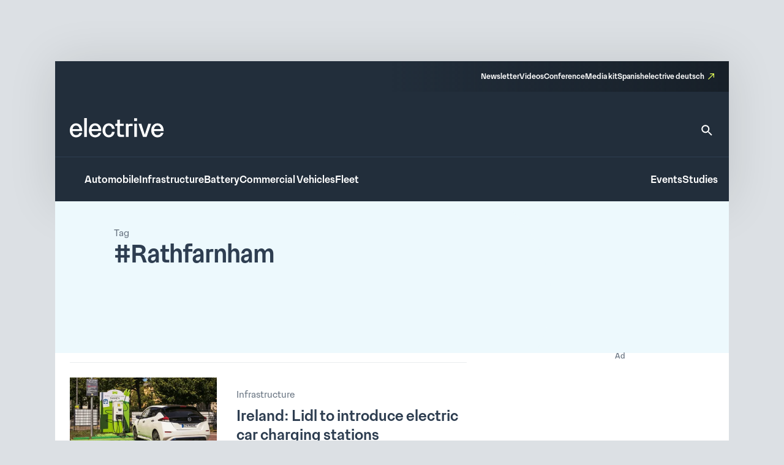

--- FILE ---
content_type: text/html; charset=UTF-8
request_url: https://www.electrive.com/tag/rathfarnham/
body_size: 20099
content:
<!doctype html><html lang="en-US" prefix="og: https://ogp.me/ns#"><head><script data-no-optimize="1">var litespeed_docref=sessionStorage.getItem("litespeed_docref");litespeed_docref&&(Object.defineProperty(document,"referrer",{get:function(){return litespeed_docref}}),sessionStorage.removeItem("litespeed_docref"));</script> <meta charset="UTF-8">
<!--[if IE]><meta http-equiv="X-UA-Compatible" content="IE=edge,chrome=1"><![endif]--><meta name="viewport" content="width=device-width,initial-scale=1.0"><style>img:is([sizes="auto" i], [sizes^="auto," i]) { contain-intrinsic-size: 3000px 1500px }</style><title>Rathfarnham Archives - electrive.com</title><meta name="robots" content="follow, noindex"/><meta property="og:locale" content="en_US" /><meta property="og:type" content="article" /><meta property="og:title" content="Rathfarnham Archives - electrive.com" /><meta property="og:url" content="https://www.electrive.com/tag/rathfarnham/" /><meta property="og:site_name" content="electrive.com" /><meta property="og:image" content="https://www.electrive.com/media/2023/09/cropped-electrive-reduced-logo-800x800px.png" /><meta property="og:image:secure_url" content="https://www.electrive.com/media/2023/09/cropped-electrive-reduced-logo-800x800px.png" /><meta property="og:image:width" content="512" /><meta property="og:image:height" content="512" /><meta property="og:image:type" content="image/png" /><meta name="twitter:card" content="summary_large_image" /><meta name="twitter:title" content="Rathfarnham Archives - electrive.com" /><meta name="twitter:image" content="https://www.electrive.com/media/2023/09/cropped-electrive-reduced-logo-800x800px.png" /><meta name="twitter:label1" content="Posts" /><meta name="twitter:data1" content="1" /> <script type="application/ld+json" class="rank-math-schema-pro">{"@context":"https://schema.org","@graph":[{"@type":"Organization","@id":"https://www.electrive.com/#organization","name":"electrive global"},{"@type":"WebSite","@id":"https://www.electrive.com/#website","url":"https://www.electrive.com","name":"electrive.com","publisher":{"@id":"https://www.electrive.com/#organization"},"inLanguage":"en-US"},{"@type":"CollectionPage","@id":"https://www.electrive.com/tag/rathfarnham/#webpage","url":"https://www.electrive.com/tag/rathfarnham/","name":"Rathfarnham Archives - electrive.com","isPartOf":{"@id":"https://www.electrive.com/#website"},"inLanguage":"en-US"}]}</script> <link rel="alternate" type="application/rss+xml" title="electrive.com &raquo; Rathfarnham Tag Feed" href="https://www.electrive.com/tag/rathfarnham/feed/" /><style id="litespeed-ccss">*,*:before,*:after{box-sizing:border-box}*{margin:0}html{height:100%;font-size:var(--theme-font-size-root)}body{font-family:var(--theme-font-family);font-size:var(--theme-font-size);min-height:100%;font-weight:400;line-height:var(--theme-font-line-height);display:-ms-flexbox;display:-webkit-flex;display:flex;-ms-flex-direction:column;flex-direction:column;overflow-x:hidden;margin:0;-webkit-font-smoothing:antialiased;-moz-osx-font-smoothing:grayscale}body main{-ms-flex-positive:1;flex-grow:1}a{text-decoration:none}h1,h2{overflow-wrap:break-word;font-size:unset;font-weight:unset;margin:0;padding:0}ul{list-style:none;margin:0;padding:0}img,svg,figure,input{display:block;max-width:100%;margin:unset;padding:unset}input,button{font:inherit}button{border:none}ul{box-sizing:border-box}:root{--wp--preset--font-size--normal:16px;--wp--preset--font-size--huge:42px}.screen-reader-text{clip:rect(1px,1px,1px,1px);word-wrap:normal!important;border:0;-webkit-clip-path:inset(50%);clip-path:inset(50%);height:1px;margin:-1px;overflow:hidden;padding:0;position:absolute;width:1px}.base-site-header__logo{font-size:var(--base-font-size-large,2em)}.base-site-header__menu-main{-ms-flex:1;flex:1}.base-site-header__menu-main ul{display:-ms-flexbox;display:-webkit-flex;display:flex;gap:var(--base-site-header-space)}.base-site-header-overlay .base-site-header__menu-main{display:-ms-flexbox;display:-webkit-flex;display:flex;-ms-flex-align:center;align-items:center}.base-site-header-overlay .base-site-header__menu-main ul{-ms-flex-direction:column;flex-direction:column;-ms-flex-align:center;align-items:center}.base-site-header__menu-meta{font-size:var(--base-font-size-small,.8em)}.base-site-header__menu-meta ul{display:-ms-flexbox;display:-webkit-flex;display:flex;gap:var(--base-site-header-space);-ms-flex-pack:end;justify-content:flex-end}.base-site-header__menu-popout{position:relative}.base-site-header__menu-popout-nav{display:none;padding:var(--base-site-header-offset);background:var(--base-site-header-background)}.base-site-header-bar .base-site-header__menu-popout-nav{position:absolute;top:calc(var(--base-site-header-offset) + 1em);left:0;width:300px;max-width:90vw}.base-site-header-overlay .base-site-header__menu-popout{text-align:center}.base-site-header__menu-popout-trigger{text-indent:-99999px;display:inline-block;position:relative}.base-site-header__menu-popout-trigger:after{content:none;position:absolute;inset:0;width:0;text-indent:0}.base-site-header__menu-popout:not(:target) .base-site-header__menu-popout-trigger[href="#popout"]:after{content:"…";width:1em}.base-site-header__menu-secondary{font-size:var(--base-font-size-small,.8em)}.base-site-header__menu-secondary ul{display:-ms-flexbox;display:-webkit-flex;display:flex;gap:var(--base-site-header-space)}.base-site-header__overlay-trigger{margin-left:auto;line-height:.5}.base-site-header__overlay-trigger:after{content:"×";display:block;font-size:3em}.base-site-header__overlay-trigger[href="#overlay"]:after{content:"="}:root{--base-site-header-background:var(--base-color-background,#fff);--base-site-header-offset:var(--base-offset,20px);--base-site-header-space:var(--base-space,1.5em)}.base-site-header{position:relative;padding:var(--base-site-header-offset);color:var(--base-color-text,#000);background:var(--base-site-header-background)}.base-site-header-bar{width:var(--base-content-width-wide,1100px);max-width:var(--base-layout-width,100%);margin:0 auto;display:-ms-flexbox;display:-webkit-flex;display:flex;-ms-flex-direction:column;flex-direction:column;gap:var(--base-site-header-space)}.base-site-header-bar-row{display:-ms-flexbox;display:-webkit-flex;display:flex;gap:var(--base-site-header-space);-ms-flex-pack:justify;justify-content:space-between;-ms-flex-align:end;align-items:flex-end}.base-site-header-overlay{position:fixed;z-index:1001;inset:0;bottom:initial;top:-100vh;height:100vh;background:var(--base-site-header-background);padding:var(--base-site-header-offset);display:-ms-flexbox;display:-webkit-flex;display:flex;-ms-flex-direction:column;flex-direction:column;gap:var(--base-site-header-offset)}.base-site-header-overlay-inner{display:-ms-flexbox;display:-webkit-flex;display:flex;-ms-flex-direction:column;flex-direction:column;-ms-flex-align:center;align-items:center;gap:var(--base-site-header-offset);width:100%;overflow-y:auto;-ms-overflow-style:none;scrollbar-width:none}.base-site-header-overlay-inner::-webkit-scrollbar{display:none}.base-site-header a{color:var(--base-color-text,#000)}[class*=ad-space]{text-align:center}[class*=ad-space]>*{text-align:center}body.is-platform-com main [id*=div-gpt-ad-]{position:relative;text-align:center}body.is-platform-com main [id*=div-gpt-ad-]:before{content:"Ad";position:absolute;width:30rem;height:20rem;top:-20rem;left:calc(50% - 15rem);font-size:12rem;color:var(--theme-color-text-subdued)}.ad-space__top-banner{display:none;width:1125px;left:50%;margin-left:-562.5px;height:90px;position:absolute;top:0;font-size:36px}@media (min-width:1120px){.ad-space__top-banner{display:block}}.ad-space__desktop-skyscraper-left{display:none;width:160px;height:600px;left:50%;margin-left:-738.5px;position:absolute;top:0;font-size:20px}@media (min-width:1390px){.ad-space__desktop-skyscraper-left{display:block}}.ad-space__desktop-skyscraper-right{display:none;width:160px;height:600px;right:50%;margin-right:-738.5px;position:absolute;top:0;font-size:20px}@media (min-width:1390px){.ad-space__desktop-skyscraper-right{display:block}}@media (min-width:1120px){body{padding-top:100px}}footer.footer a{color:inherit;border-bottom:1rem solid transparent}footer.footer .footer__main .sitemap-mobile{display:none}@media screen and (max-width:799px){footer.footer .footer__main .sitemap-mobile{display:block}}footer.footer .footer__main .sitemap-mobile nav{font-family:var(--theme-font-family);font-weight:500;font-size:12rem;line-height:1.5;border-top:1rem solid var(--theme-color-background-c);border-bottom:1rem solid var(--theme-color-background-c);margin-top:var(--theme-layout-offset-v);padding-top:calc(var(--theme-layout-offset-v)/3);padding-bottom:calc(var(--theme-layout-offset-v)/3)}footer.footer .footer__main .sitemap-mobile nav ul{text-align:center}footer.footer .footer__main .sitemap-mobile nav ul li{margin:calc(var(--theme-layout-offset-v)/4);display:inline-block}.base-site-header{--base-site-header-background:var(--theme-color-background-g);--base-site-header-offset:24rem;--base-site-header-space:24rem;font-family:var(--theme-font-family);font-weight:500;font-size:16rem;line-height:1.65;padding:0;width:var(--theme-layout-content-width);max-width:var(--theme-layout-width);margin:0 auto;color:var(--theme-color-background-a);box-shadow:0px 4px 80px 0px rgba(0,0,0,.12)}@media screen and (max-width:799px){.base-site-header{position:-webkit-sticky;position:sticky;top:0;z-index:1000}}@media screen and (max-width:999px){.base-site-header{--base-site-header-offset:12rem}}.base-site-header a{color:var(--theme-color-background-a);border-bottom:3rem solid transparent}.base-site-header__logo{font-family:var(--theme-font-family);font-weight:500;font-weight:400;font-size:40rem;line-height:1.15;letter-spacing:-.025em}@media screen and (max-width:999px){.base-site-header__logo{font-size:inherit}.base-site-header__logo img{width:75rem}}.base-site-header__logo figcaption{display:none}.base-site-header__search{border-bottom:none!important}.base-site-header__search>svg{width:24rem;height:24rem}.base-site-header__search path{fill:var(--theme-color-background-a)}.base-site-header__menu-meta{font-family:var(--theme-font-family);font-weight:500;font-size:12rem;line-height:1.5}.base-site-header__menu-meta a[target=_blank]{position:relative;padding-right:16rem}.base-site-header__menu-meta a[target=_blank]:after{content:"";background:var(--theme-graphic-vector) center center no-repeat;background-size:contain;width:24rem;width:10rem;height:24rem;height:10rem;color:var(--theme-color-action-accent-default);position:absolute;right:0;top:3rem}.base-site-header__overlay-trigger{border-bottom:none!important}.base-site-header__overlay-trigger:after{content:""!important;width:24rem;height:24rem}.base-site-header__overlay-trigger[href="#overlay"]:after{background:var(--theme-graphic-menu) center center no-repeat;background-size:contain;width:24rem;height:24rem;-webkit-filter:grayscale(1);filter:grayscale(1)}.base-site-header__overlay-trigger[href="#"]:after{background:var(--theme-graphic-close) center center no-repeat;background-size:contain;width:24rem;height:24rem}@media screen and (min-width:1000px){.base-site-header__menu-popout-trigger{border-bottom:none!important}}.base-site-header__menu-popout-trigger:after{font-size:inherit;color:var(--theme-color-action-accent-default)!important;width:24rem!important;height:24rem}.base-site-header__menu-popout:not(.is-visible) .base-site-header__menu-popout-trigger[href="#popout"]:after{content:"";background:var(--theme-graphic-notes) center center no-repeat;background-size:contain;width:24rem;height:24rem}.base-site-header__menu-popout-nav{padding-bottom:calc(1.5*var(--base-site-header-offset));z-index:1000}@media screen and (min-width:1000px){.base-site-header__menu-popout-nav{margin-left:calc(-1*var(--base-site-header-offset))}}.base-site-header__menu-popout-nav ul{display:-ms-grid;display:grid;grid-template-columns:1fr 1fr;position:relative}.base-site-header__menu-popout-nav ul li{padding:calc(var(--base-site-header-space)/2 - 4rem);padding-left:calc(2*var(--base-site-header-offset))}.base-site-header__menu-popout-nav ul:before{content:"";position:absolute;left:50%;top:calc(.5*var(--base-site-header-offset));bottom:calc(.5*var(--base-site-header-offset));width:1rem;background:var(--theme-color-text-on-light)}.base-site-header__menu-secondary{font-size:inherit}.base-site-header-bar{width:100%;max-width:100%;gap:0}.base-site-header-bar-row{padding:var(--base-site-header-offset)}@media screen and (max-width:999px){.base-site-header-bar-row{-ms-flex-align:center;align-items:center;padding-top:calc(1.3*var(--base-site-header-offset))!important;padding-left:20rem}}.base-site-header-bar-row:last-child{border-top:1rem solid var(--theme-color-text-on-light);padding-bottom:calc(var(--base-site-header-offset) - 2rem);padding-right:18rem}@media screen and (max-width:999px){.base-site-header-bar-row:last-child{padding-left:0}}.base-site-header-bar-row:not(:last-child){padding-top:calc(1.8*var(--base-site-header-offset));padding-bottom:calc(1.3*var(--base-site-header-offset))}@media screen and (max-width:999px){.base-site-header-bar-row:not(:last-child){padding-right:0;-ms-flex:1;flex:1}}.base-site-header-bar .base-site-header__overlay-trigger{margin-top:-6rem;margin-left:8rem}@media screen and (min-width:1000px){.base-site-header-bar .base-site-header__overlay-trigger{display:none}}.base-site-header-bar .base-site-header__menu-popout{width:24rem;height:24rem}@media screen and (min-width:1000px){.base-site-header-bar .base-site-header__menu-popout{top:-1.5rem}}.base-site-header-bar .base-site-header__menu-popout-nav{width:500rem}.base-site-header-bar .base-site-header__menu-meta{--base-site-header-space:16rem;-ms-flex-item-align:end;align-self:flex-end;width:50%;background:var(--theme-color-background-c);background:linear-gradient(270deg,rgba(19,26,33,.7) 0%,rgba(19,26,33,0) 100%);padding:var(--base-site-header-space) var(--base-site-header-offset)}.base-site-header-bar .base-site-header__menu-meta a{border-bottom-width:2rem}@media screen and (max-width:999px){.base-site-header-bar{-ms-flex-direction:row;flex-direction:row;-ms-flex-pack:justify;justify-content:space-between}.base-site-header-bar [class*=base-site-header__menu-]{display:none}}.base-site-header-overlay{-ms-flex-align:start;align-items:flex-start;gap:0;padding:calc(3*var(--base-site-header-offset));font-family:var(--theme-font-family);font-weight:400;font-size:20rem;line-height:1.5}.base-site-header-overlay-inner{-ms-flex:1;flex:1;-ms-flex-pack:start;justify-content:flex-start;-ms-flex-align:stretch;align-items:stretch}.base-site-header-overlay .base-site-header__overlay-trigger{margin-top:calc(-2*var(--base-site-header-offset));margin-right:calc(-2*var(--base-site-header-offset));-webkit-filter:grayscale(1);filter:grayscale(1)}.base-site-header-overlay .base-site-header__menu-main{-ms-flex:0;flex:0;margin-bottom:calc(var(--base-site-header-space)/2)}.base-site-header-overlay .base-site-header__menu-secondary{margin:calc(.5*var(--theme-layout-offset-v)) 0}.base-site-header-overlay .base-site-header__menu-secondary ul{-ms-flex-direction:column;flex-direction:column;padding:calc(.5*var(--theme-layout-offset-v)) 0;border-top:1rem solid var(--theme-color-text-on-light);border-bottom:1rem solid var(--theme-color-text-on-light)}.base-site-header-overlay .base-site-header__menu-meta{font-size:inherit}.base-site-header-overlay .base-site-header__menu-meta ul{-ms-flex-direction:column;flex-direction:column}.base-site-header-overlay .base-site-header__menu-meta a[target=_blank]{padding-right:20rem}.base-site-header-overlay .base-site-header__menu-meta a[target=_blank]:after{top:initial;bottom:3rem;width:14rem;height:14rem}.base-site-header-overlay .base-site-header__menu-main ul{-ms-flex-align:start;align-items:flex-start}.base-site-header-overlay .base-site-header__menu-popout{max-width:100%;text-align:left}.base-site-header-overlay .base-site-header__menu-popout-trigger{text-indent:0;display:block;position:relative}.base-site-header-overlay .base-site-header__menu-popout-trigger:after{left:initial}.base-site-header-overlay .base-site-header__menu-popout:not(.is-visible) .base-site-header__menu-popout-trigger[href="#popout"]:after{background:var(--theme-graphic-arrow-down) center center no-repeat;background-size:contain;width:24rem;height:24rem;top:2rem}.base-site-header-overlay .base-site-header__menu-popout:not(.is-visible) .base-site-header__menu-popout-trigger[href="#"]{display:none}body.archive main.type-post .posts__archive__header{position:relative;background-color:var(--theme-color-background-e)}body.archive main.type-post .posts__archive__header .content{position:absolute;z-index:3;top:0;left:0;height:100%;background-repeat:no-repeat;background-size:contain;background-position:right}@media screen and (max-width:799px){body.archive main.type-post .posts__archive__header{min-height:248rem}body.archive main.type-post .posts__archive__header .content{width:280rem;max-width:100%;padding:24rem 20rem;background-size:cover;background-image:url("data:image/svg+xml,%3Csvg fill=\'none\' height=\'248\' viewBox=\'0 0 286 248\' width=\'286\' xmlns=\'http://www.w3.org/2000/svg\'%3E%3Cpath clip-rule=\'evenodd\' d=\'m232.467 0h-232.467v248h242.062c1.607-2.155 3.176-4.325 4.704-6.508 49.8-71.145 58.897-156.9739-14.299-241.492z\' fill=\'%23edf9fd\' fill-rule=\'evenodd\'/%3E%3C/svg%3E")}body.archive main.type-post .posts__archive__header .content .overline{font-family:var(--theme-font-family);font-weight:300;font-size:14rem;line-height:1.4;color:var(--theme-color-text-subdued)}body.archive main.type-post .posts__archive__header .content .title{font-family:var(--theme-font-family);font-weight:500;font-size:24rem;line-height:1.3;color:var(--theme-color-text-on-light)}}@media screen and (min-width:800px){body.archive main.type-post .posts__archive__header{min-height:248rem}body.archive main.type-post .posts__archive__header .content{padding:40rem 96rem;width:810rem;background-image:url("data:image/svg+xml,%3Csvg width=\'784\' height=\'248\' viewBox=\'0 0 784 248\' fill=\'none\' xmlns=\'http://www.w3.org/2000/svg\'%3E%3Cpath fill-rule=\'evenodd\' clip-rule=\'evenodd\' d=\'M704.968 0H0V248H758.429C800.663 171.609 794.456 85.2572 704.968 0Z\' fill=\'%23EDF9FD\'/%3E%3C/svg%3E%0A")}body.archive main.type-post .posts__archive__header .content .overline{font-family:var(--theme-font-family);font-weight:300;font-size:15rem;line-height:1.55;color:var(--theme-color-text-subdued)}body.archive main.type-post .posts__archive__header .content .title{font-family:var(--theme-font-family);font-weight:500;font-size:40rem;line-height:1.15;letter-spacing:-.025em;color:var(--theme-color-text-on-light)}}body.archive main.type-post .posts__archive{width:100%}@media screen and (min-width:800px) and (max-width:999px){body.archive main.type-post .posts__archive{padding:16rem 24rem 0 0;display:-ms-grid;display:grid;grid-template-columns:auto 308px;gap:32rem}}@media screen and (min-width:1000px){body.archive main.type-post .posts__archive{padding:0 24rem 0 0;display:-ms-grid;display:grid;grid-template-columns:auto 308px;gap:72rem;margin-top:16rem}}@media screen and (max-width:799px){.posts__sidebar{margin-top:16rem;margin-bottom:16rem}}.posts__sidebar>*{margin-left:auto;margin-right:auto}.posts__single.is-format-standard .posts__single__meta .teasertext{grid-area:teasertext}.posts__single.is-format-standard .posts__single__meta .thumbnail{grid-area:thumbnail}.posts__single.is-format-standard .posts__single__meta .sidebar{grid-area:sidebar}.posts__single.is-format-legacy .posts__single__meta .teasertext{grid-area:teasertext}.posts__single.is-format-legacy .posts__single__meta .thumbnail{grid-area:thumbnail}.posts__single.is-format-legacy .posts__single__meta .sidebar{grid-area:sidebar;margin-right:-76rem}.posts__single.is-format-video .posts__single__meta .sidebar{grid-area:sidebar;margin-right:-76rem}.posts__single.is-format-podcast .posts__single__meta .sidebar{grid-area:sidebar}.posts__teaser-box.is-size-m{width:100%;display:-ms-grid;display:grid;position:relative;grid-template-columns:80rem auto;gap:12rem;padding:12rem 20rem}.posts__teaser-box.is-size-m:before{content:"";display:block;position:absolute;top:-1rem;left:0;height:1rem;width:calc(100% - 48rem);margin-left:20rem;margin-right:20rem;background-color:#eaecef}@media screen and (min-width:800px) and (max-width:999px){.posts__teaser-box.is-size-m{grid-template-columns:200rem auto;gap:24rem}}@media screen and (min-width:1000px){.posts__teaser-box.is-size-m{grid-template-columns:240rem auto;padding:24rem;gap:32rem}}@media screen and (min-width:800px){.posts__teaser-box.is-size-m:before{margin-left:24rem;margin-right:24rem}}.posts__teaser-box.is-size-m .image figure{aspect-ratio:1.5}.posts__teaser-box.is-size-m .image figure img{object-fit:cover;width:100%;height:100%}@media screen and (max-width:799px){.posts__teaser-box.is-size-m .content .meta{font-family:var(--theme-font-family);font-weight:300;font-size:12rem;line-height:1.3;color:var(--theme-color-icon-subdued)}.posts__teaser-box.is-size-m .content .title{font-family:var(--theme-font-family);font-weight:500;font-size:16rem;line-height:1.25;color:var(--theme-color-text-on-light);margin-top:4rem}.posts__teaser-box.is-size-m .content .date{font-family:var(--theme-font-family);font-weight:300;font-size:12rem;line-height:1.3;color:var(--theme-color-icon-subdued);margin-top:4rem}}@media screen and (min-width:800px){.posts__teaser-box.is-size-m .content .meta{font-family:var(--theme-font-family);font-weight:300;font-size:15rem;line-height:1.55;color:var(--theme-color-icon-subdued);margin-top:16rem}.posts__teaser-box.is-size-m .content .title{font-family:var(--theme-font-family);font-weight:500;font-size:24rem;line-height:1.3;color:var(--theme-color-text-on-light);margin-top:8rem}.posts__teaser-box.is-size-m .content .date{font-family:var(--theme-font-family);font-weight:300;font-size:15rem;line-height:1.55;color:var(--theme-color-icon-subdued);margin-top:8rem}}.posts__teaser-box:not(:last-child){padding-bottom:24rem}.site-layout-container{width:100%;max-width:var(--theme-layout-width);margin-left:auto;margin-right:auto;display:-ms-flexbox;display:-webkit-flex;display:flex;-ms-flex-direction:column;flex-direction:column;position:relative}:root{--theme-color-background-a:#fff;--theme-color-background-b:#f5f6f7;--theme-color-background-c:#2e3e51;--theme-color-background-d:#c2f2d7;--theme-color-background-e:#edf9fd;--theme-color-background-f:#dce0e4;--theme-color-background-g:#222e3b;--theme-color-text-on-light:#2e3e51;--theme-color-text-on-dark:#fff;--theme-color-text-subdued:#677380;--theme-color-text-disabled:#95a0ad;--theme-color-text-accent-default:#194bb7;--theme-color-icon-on-light:#2e3e51;--theme-color-icon-on-dark:#fff;--theme-color-icon-subdued:#677380;--theme-color-icon-disabled:#95a0ad;--theme-color-icon-accent-default:#194bb7;--theme-color-focus-default:#e6ff59;--theme-color-action-primary-default:#194bb7;--theme-color-action-primary-hover:#e6ff59;--theme-color-action-secondary01-default:#f5f6f7;--theme-color-action-secondary01-hover:#e6ff59;--theme-color-action-secondary02-default:#cfeef8;--theme-color-action-accent-default:#e6ff59;--theme-color-action-accent-hover:#f5ffb9;--theme-color-action-disabled-on-light:#bac1cb;--theme-color-action-disabled-on-dark:#677380;--theme-font-family:"Premis",sans-serif;--theme-font-size-root:1px;--theme-font-size:16rem;--theme-font-line-height:1.5;--theme-graphic-vector:url("data:image/svg+xml,<svg width=\"10\" height=\"10\" viewBox=\"0 0 10 10\" fill=\"none\" xmlns=\"http://www.w3.org/2000/svg\"><path id=\"Vector\" d=\"M3.33333 0V1.33333H7.72667L0 9.06L0.94 10L8.66667 2.27333V6.66667H10V0H3.33333Z\" fill=\"%23E6FF59\"/></svg>");--theme-graphic-notes:url("data:image/svg+xml,<svg width=\"24\" height=\"24\" viewBox=\"0 0 24 24\" fill=\"none\" xmlns=\"http://www.w3.org/2000/svg\"><path d=\"M21 11.01L3 11V13H21V11.01ZM3 16H15V18H3V16ZM21 6H3V8.01L21 8V6Z\" fill=\"%23E6FF59\"/></svg>");--theme-graphic-close:url("data:image/svg+xml,<svg width=\"24\" height=\"24\" viewBox=\"0 0 24 24\" fill=\"none\" xmlns=\"http://www.w3.org/2000/svg\"><path d=\"M19 6.41L17.59 5L12 10.59L6.41 5L5 6.41L10.59 12L5 17.59L6.41 19L12 13.41L17.59 19L19 17.59L13.41 12L19 6.41Z\" fill=\"%23E6FF59\"/></svg>");--theme-graphic-menu:url("data:image/svg+xml,<svg width=\"24\" height=\"24\" viewBox=\"0 0 24 24\" fill=\"none\" xmlns=\"http://www.w3.org/2000/svg\"><path d=\"M3 18H21V16H3V18ZM3 13H21V11H3V13ZM3 6V8H21V6H3Z\" fill=\"%23E6FF59\"/></svg>");--theme-graphic-arrow-down:url("data:image/svg+xml,<svg width=\"24\" height=\"24\" viewBox=\"0 0 24 24\" fill=\"none\" xmlns=\"http://www.w3.org/2000/svg\"><path d=\"M7.41 8.29492L12 12.8749L16.59 8.29492L18 9.70492L12 15.7049L6 9.70492L7.41 8.29492Z\" fill=\"white\"/></svg>");--theme-space:24rem;--theme-layout-width:100%;--theme-layout-offset-v:64rem;--theme-layout-offset-h:96rem;--theme-layout-content-width:100%;--theme-layout-content-width-narrow:635rem;--theme-layout-content-width-wide:914rem;--theme-layout-gap:24rem}@media screen and (max-width:799px){:root{--theme-font-size-root:calc(calc(100/375)*1vw);--theme-space:18rem;--theme-layout-offset-v:48rem;--theme-layout-offset-h:18rem;--theme-layout-width:100%}}@media screen and (min-width:800px) and (max-width:999px){:root{--theme-font-size-root:calc(calc(100/1000)*1vw);--theme-layout-width:100%}}@media screen and (min-width:1000px){:root{--theme-layout-width:1100px}}body{background-color:var(--theme-color-background-f)}main{background-color:var(--theme-color-background-a);width:var(--theme-layout-content-width);max-width:var(--theme-layout-width);margin-left:auto;margin-right:auto}.cmplz-hidden{display:none!important}</style><link rel="preload" data-asynced="1" data-optimized="2" as="style" onload="this.onload=null;this.rel='stylesheet'" href="https://www.electrive.com/wp-content/litespeed/ucss/4923fcb2e43693e05b76c1b4984431ba.css?ver=ce9b1" /><script data-optimized="1" type="litespeed/javascript" data-src="https://www.electrive.com/wp-content/plugins/litespeed-cache/assets/js/css_async.min.js"></script> <style id='safe-svg-svg-icon-style-inline-css'>.safe-svg-cover{text-align:center}.safe-svg-cover .safe-svg-inside{display:inline-block;max-width:100%}.safe-svg-cover svg{fill:currentColor;height:100%;max-height:100%;max-width:100%;width:100%}</style><style id='filebird-block-filebird-gallery-style-inline-css'>ul.filebird-block-filebird-gallery{margin:auto!important;padding:0!important;width:100%}ul.filebird-block-filebird-gallery.layout-grid{display:grid;grid-gap:20px;align-items:stretch;grid-template-columns:repeat(var(--columns),1fr);justify-items:stretch}ul.filebird-block-filebird-gallery.layout-grid li img{border:1px solid #ccc;box-shadow:2px 2px 6px 0 rgba(0,0,0,.3);height:100%;max-width:100%;-o-object-fit:cover;object-fit:cover;width:100%}ul.filebird-block-filebird-gallery.layout-masonry{-moz-column-count:var(--columns);-moz-column-gap:var(--space);column-gap:var(--space);-moz-column-width:var(--min-width);columns:var(--min-width) var(--columns);display:block;overflow:auto}ul.filebird-block-filebird-gallery.layout-masonry li{margin-bottom:var(--space)}ul.filebird-block-filebird-gallery li{list-style:none}ul.filebird-block-filebird-gallery li figure{height:100%;margin:0;padding:0;position:relative;width:100%}ul.filebird-block-filebird-gallery li figure figcaption{background:linear-gradient(0deg,rgba(0,0,0,.7),rgba(0,0,0,.3) 70%,transparent);bottom:0;box-sizing:border-box;color:#fff;font-size:.8em;margin:0;max-height:100%;overflow:auto;padding:3em .77em .7em;position:absolute;text-align:center;width:100%;z-index:2}ul.filebird-block-filebird-gallery li figure figcaption a{color:inherit}</style> <script type="litespeed/javascript">window.gdprAppliesGlobally=!0;if(!("cmp_id" in window)||window.cmp_id<1){window.cmp_id=0}if(!("cmp_cdid" in window)){window.cmp_cdid="334b5f20c26c9"}if(!("cmp_params" in window)){window.cmp_params=""}if(!("cmp_host" in window)){window.cmp_host="delivery.consentmanager.net"}if(!("cmp_cdn" in window)){window.cmp_cdn="cdn.consentmanager.net"}if(!("cmp_proto" in window)){window.cmp_proto="https:"}if(!("cmp_codesrc" in window)){window.cmp_codesrc="10"}window.cmp_getsupportedLangs=function(){var b=["DE","EN","FR","IT","NO","DA","FI","ES","PT","RO","BG","ET","EL","GA","HR","LV","LT","MT","NL","PL","SV","SK","SL","CS","HU","RU","SR","ZH","TR","UK","AR","BS"];if("cmp_customlanguages" in window){for(var a=0;a<window.cmp_customlanguages.length;a++){b.push(window.cmp_customlanguages[a].l.toUpperCase())}}return b};window.cmp_getRTLLangs=function(){var a=["AR"];if("cmp_customlanguages" in window){for(var b=0;b<window.cmp_customlanguages.length;b++){if("r" in window.cmp_customlanguages[b]&&window.cmp_customlanguages[b].r){a.push(window.cmp_customlanguages[b].l)}}}return a};window.cmp_getlang=function(j){if(typeof(j)!="boolean"){j=!0}if(j&&typeof(cmp_getlang.usedlang)=="string"&&cmp_getlang.usedlang!==""){return cmp_getlang.usedlang}var g=window.cmp_getsupportedLangs();var c=[];var f=location.hash;var e=location.search;var a="languages" in navigator?navigator.languages:[];if(f.indexOf("cmplang=")!=-1){c.push(f.substr(f.indexOf("cmplang=")+8,2).toUpperCase())}else{if(e.indexOf("cmplang=")!=-1){c.push(e.substr(e.indexOf("cmplang=")+8,2).toUpperCase())}else{if("cmp_setlang" in window&&window.cmp_setlang!=""){c.push(window.cmp_setlang.toUpperCase())}else{if(a.length>0){for(var d=0;d<a.length;d++){c.push(a[d])}}}}}if("language" in navigator){c.push(navigator.language)}if("userLanguage" in navigator){c.push(navigator.userLanguage)}var h="";for(var d=0;d<c.length;d++){var b=c[d].toUpperCase();if(g.indexOf(b)!=-1){h=b;break}if(b.indexOf("-")!=-1){b=b.substr(0,2)}if(g.indexOf(b)!=-1){h=b;break}}if(h==""&&typeof(cmp_getlang.defaultlang)=="string"&&cmp_getlang.defaultlang!==""){return cmp_getlang.defaultlang}else{if(h==""){h="EN"}}h=h.toUpperCase();return h};(function(){var n=document;var p=n.getElementsByTagName;var q=window;var f="";var b="_en";if("cmp_getlang" in q){f=q.cmp_getlang().toLowerCase();if("cmp_customlanguages" in q){for(var h=0;h<q.cmp_customlanguages.length;h++){if(q.cmp_customlanguages[h].l.toUpperCase()==f.toUpperCase()){f="en";break}}}b="_"+f}function g(i,e){var t="";i+="=";var s=i.length;var d=location;if(d.hash.indexOf(i)!=-1){t=d.hash.substr(d.hash.indexOf(i)+s,9999)}else{if(d.search.indexOf(i)!=-1){t=d.search.substr(d.search.indexOf(i)+s,9999)}else{return e}}if(t.indexOf("&")!=-1){t=t.substr(0,t.indexOf("&"))}return t}var j=("cmp_proto" in q)?q.cmp_proto:"https:";if(j!="http:"&&j!="https:"){j="https:"}var k=("cmp_ref" in q)?q.cmp_ref:location.href;var r=n.createElement("script");r.setAttribute("data-cmp-ab","1");var c=g("cmpdesign","cmp_design" in q?q.cmp_design:"");var a=g("cmpregulationkey","cmp_regulationkey" in q?q.cmp_regulationkey:"");var o=g("cmpatt","cmp_att" in q?q.cmp_att:"");r.src=j+"//"+q.cmp_host+"/delivery/cmp.php?"+("cmp_id" in q&&q.cmp_id>0?"id="+q.cmp_id:"")+("cmp_cdid" in q?"&cdid="+q.cmp_cdid:"")+"&h="+encodeURIComponent(k)+(c!=""?"&cmpdesign="+encodeURIComponent(c):"")+(a!=""?"&cmpregulationkey="+encodeURIComponent(a):"")+(o!=""?"&cmpatt="+encodeURIComponent(o):"")+("cmp_params" in q?"&"+q.cmp_params:"")+(n.cookie.length>0?"&__cmpfcc=1":"")+"&l="+f.toLowerCase()+"&o="+(new Date()).getTime();r.type="text/javascript";r.async=!0;if(n.currentScript&&n.currentScript.parentElement){n.currentScript.parentElement.appendChild(r)}else{if(n.body){n.body.appendChild(r)}else{var m=p("body");if(m.length==0){m=p("div")}if(m.length==0){m=p("span")}if(m.length==0){m=p("ins")}if(m.length==0){m=p("script")}if(m.length==0){m=p("head")}if(m.length>0){m[0].appendChild(r)}}}var r=n.createElement("script");r.src=j+"//"+q.cmp_cdn+"/delivery/js/cmp"+b+".min.js";r.type="text/javascript";r.setAttribute("data-cmp-ab","1");r.async=!0;if(n.currentScript&&n.currentScript.parentElement){n.currentScript.parentElement.appendChild(r)}else{if(n.body){n.body.appendChild(r)}else{var m=p("body");if(m.length==0){m=p("div")}if(m.length==0){m=p("span")}if(m.length==0){m=p("ins")}if(m.length==0){m=p("script")}if(m.length==0){m=p("head")}if(m.length>0){m[0].appendChild(r)}}}})();window.cmp_addFrame=function(b){if(!window.frames[b]){if(document.body){var a=document.createElement("iframe");a.style.cssText="display:none";if("cmp_cdn" in window&&"cmp_ultrablocking" in window&&window.cmp_ultrablocking>0){a.src="//"+window.cmp_cdn+"/delivery/empty.html"}a.name=b;document.body.appendChild(a)}else{window.setTimeout(window.cmp_addFrame,10,b)}}};window.cmp_rc=function(h){var b=document.cookie;var f="";var d=0;while(b!=""&&d<100){d++;while(b.substr(0,1)==" "){b=b.substr(1,b.length)}var g=b.substring(0,b.indexOf("="));if(b.indexOf(";")!=-1){var c=b.substring(b.indexOf("=")+1,b.indexOf(";"))}else{var c=b.substr(b.indexOf("=")+1,b.length)}if(h==g){f=c}var e=b.indexOf(";")+1;if(e==0){e=b.length}b=b.substring(e,b.length)}return(f)};window.cmp_stub=function(){var a=arguments;__cmp.a=__cmp.a||[];if(!a.length){return __cmp.a}else{if(a[0]==="ping"){if(a[1]===2){a[2]({gdprApplies:gdprAppliesGlobally,cmpLoaded:!1,cmpStatus:"stub",displayStatus:"hidden",apiVersion:"2.0",cmpId:31},!0)}else{a[2](!1,!0)}}else{if(a[0]==="getUSPData"){a[2]({version:1,uspString:window.cmp_rc("")},!0)}else{if(a[0]==="getTCData"){__cmp.a.push([].slice.apply(a))}else{if(a[0]==="addEventListener"||a[0]==="removeEventListener"){__cmp.a.push([].slice.apply(a))}else{if(a.length==4&&a[3]===!1){a[2]({},!1)}else{__cmp.a.push([].slice.apply(a))}}}}}}};window.cmp_gppstub=function(){var a=arguments;__gpp.q=__gpp.q||[];if(!a.length){return __gpp.q}var g=a[0];var f=a.length>1?a[1]:null;var e=a.length>2?a[2]:null;if(g==="ping"){return{gppVersion:"1.0",cmpStatus:"stub",cmpDisplayStatus:"hidden",apiSupport:["tcfeuv2","tcfva","usnat"],currentAPI:"",cmpId:31}}else{if(g==="addEventListener"){__gpp.e=__gpp.e||[];if(!("lastId" in __gpp)){__gpp.lastId=0}__gpp.lastId++;var c=__gpp.lastId;__gpp.e.push({id:c,callback:f});return{eventName:"listenerRegistered",listenerId:c,data:!0,pingData:{gppVersion:"1.0",cmpStatus:"stub",cmpDisplayStatus:"hidden",apiSupport:[],currentAPI:"",cmpId:31}}}else{if(g==="removeEventListener"){var h=!1;__gpp.e=__gpp.e||[];for(var d=0;d<__gpp.e.length;d++){if(__gpp.e[d].id==e){__gpp.e[d].splice(d,1);h=!0;break}}return{eventName:"listenerRemoved",listenerId:e,data:h}}else{if(g==="hasSection"||g==="getSection"||g==="getField"||g==="getGPPString"){return null}else{__gpp.q.push([].slice.apply(a))}}}}};window.cmp_msghandler=function(d){var a=typeof d.data==="string";try{var c=a?JSON.parse(d.data):d.data}catch(f){var c=null}if(typeof(c)==="object"&&c!==null&&"__cmpCall" in c){var b=c.__cmpCall;window.__cmp(b.command,b.parameter,function(h,g){var e={__cmpReturn:{returnValue:h,success:g,callId:b.callId}};d.source.postMessage(a?JSON.stringify(e):e,"*")})}if(typeof(c)==="object"&&c!==null&&"__uspapiCall" in c){var b=c.__uspapiCall;window.__uspapi(b.command,b.version,function(h,g){var e={__uspapiReturn:{returnValue:h,success:g,callId:b.callId}};d.source.postMessage(a?JSON.stringify(e):e,"*")})}if(typeof(c)==="object"&&c!==null&&"__tcfapiCall" in c){var b=c.__tcfapiCall;window.__tcfapi(b.command,b.version,function(h,g){var e={__tcfapiReturn:{returnValue:h,success:g,callId:b.callId}};d.source.postMessage(a?JSON.stringify(e):e,"*")},b.parameter)}if(typeof(c)==="object"&&c!==null&&"__gppCall" in c){var b=c.__gppCall;window.__gpp(b.command,function(h,g){var e={__gppReturn:{returnValue:h,success:g,callId:b.callId}};d.source.postMessage(a?JSON.stringify(e):e,"*")},b.parameter,"version" in b?b.version:1)}};window.cmp_setStub=function(a){if(!(a in window)||(typeof(window[a])!=="function"&&typeof(window[a])!=="object"&&(typeof(window[a])==="undefined"||window[a]!==null))){window[a]=window.cmp_stub;window[a].msgHandler=window.cmp_msghandler;window.addEventListener("message",window.cmp_msghandler,!1)}};window.cmp_setGppStub=function(a){if(!(a in window)||(typeof(window[a])!=="function"&&typeof(window[a])!=="object"&&(typeof(window[a])==="undefined"||window[a]!==null))){window[a]=window.cmp_gppstub;window[a].msgHandler=window.cmp_msghandler;window.addEventListener("message",window.cmp_msghandler,!1)}};window.cmp_addFrame("__cmpLocator");if(!("cmp_disableusp" in window)||!window.cmp_disableusp){window.cmp_addFrame("__uspapiLocator")}if(!("cmp_disabletcf" in window)||!window.cmp_disabletcf){window.cmp_addFrame("__tcfapiLocator")}if(!("cmp_disablegpp" in window)||!window.cmp_disablegpp){window.cmp_addFrame("__gppLocator")}window.cmp_setStub("__cmp");if(!("cmp_disabletcf" in window)||!window.cmp_disabletcf){window.cmp_setStub("__tcfapi")}if(!("cmp_disableusp" in window)||!window.cmp_disableusp){window.cmp_setStub("__uspapi")}if(!("cmp_disablegpp" in window)||!window.cmp_disablegpp){window.cmp_setGppStub("__gpp")}</script><script type="litespeed/javascript" data-src="https://www.electrive.com/wp-includes/js/jquery/jquery.min.js" id="jquery-core-js"></script> <script id="trp-language-cookie-js-extra" type="litespeed/javascript">var trp_language_cookie_data={"abs_home":"https:\/\/www.electrive.com","url_slugs":{"en_US":"en","es_ES":"es"},"cookie_name":"trp_language","cookie_age":"30","cookie_path":"\/","default_language":"en_US","publish_languages":["en_US","es_ES"],"trp_ald_ajax_url":"https:\/\/www.electrive.com\/wp-content\/plugins\/translatepress-developer\/add-ons-pro\/automatic-language-detection\/includes\/trp-ald-ajax.php","detection_method":"browser-ip","popup_option":"popup","popup_type":"normal_popup","popup_textarea":"We've detected you might be speaking a different language. Do you want to change to:","popup_textarea_change_button":"Change Language","popup_textarea_close_button":"Close and do not switch language","iso_codes":{"en_US":"en","es_ES":"es"},"language_urls":{"en_US":"https:\/\/www.electrive.com\/tag\/rathfarnham\/","es_ES":"https:\/\/www.electrive.com\/es\/etiqueta-2\/rathfarnham\/"},"english_name":{"en_US":"English","es_ES":"Spanish"},"is_iphone_user_check":""}</script> <link rel="https://api.w.org/" href="https://www.electrive.com/wp-json/" /><link rel="alternate" title="JSON" type="application/json" href="https://www.electrive.com/wp-json/wp/v2/tags/15660" /><link rel="alternate" hreflang="en-US" href="https://www.electrive.com/tag/rathfarnham/"/><link rel="alternate" hreflang="es-ES" href="https://www.electrive.com/es/etiqueta-2/rathfarnham/"/><link rel="alternate" hreflang="en" href="https://www.electrive.com/tag/rathfarnham/"/><link rel="alternate" hreflang="es" href="https://www.electrive.com/es/etiqueta-2/rathfarnham/"/>
 <script data-cmp-ab="1" type="text/javascript">// var et_pagename = "";
        // var et_areas = "";</script> <script
        data-cmp-ab="1"
        id="_etLoader"
       
        charset="UTF-8"
        data-block-cookies="true"
        data-secure-code="5Hmz9s"
        type="litespeed/javascript" data-src="//code.etracker.com/code/e.js"
       ></script>  <script
        async
        type="text/plain"
        class="cmplazyload"
        data-cmp-block="contentpass"
        data-cmp-purpose="c52"
        data-cmp-src="https://securepubads.g.doubleclick.net/tag/js/gpt.js" ></script> <script
        async
        type="text/plain"
        class="cmplazyload"
        data-cmp-block="contentpass"
        data-cmp-purpose="c52"
        data-cmp-src="https://tags.refinery89.com/electrivecom.js" ></script> <script type="litespeed/javascript">window.googletag=window.googletag||{cmd:[]};googletag.cmd.push(function(){googletag.defineSlot('/21776436690/COM_AllPages_Top',[[1125,90],[728,90]],'div-gpt-ad-1694689039581-0').addService(googletag.pubads());googletag.defineSlot('/21776436690/com_AllPages_Skyscraper_links',[[120,600],[160,600]],'div-gpt-ad-1694688972553-0').addService(googletag.pubads());googletag.defineSlot('/21776436690/COM_AllPages_Skyscraper_rechts',[[120,600],[160,600]],'div-gpt-ad-1694689017530-0').addService(googletag.pubads());googletag.defineSlot('/21776436690/COM_Seitenspalte_1',[300,250],'div-gpt-ad-1694689074736-0').addService(googletag.pubads());googletag.defineSlot('/21776436690/COM_Content_2',[[300,250],[300,450],[500,400]],'div-gpt-ad-1697099627245-0').addService(googletag.pubads());googletag.defineSlot('/21776436690/COM_Content_1',[[500,400],[970,250],[300,250],[728,90],[300,450]],'div-gpt-ad-1694689114030-0').addService(googletag.pubads());googletag.defineSlot('/21776436690/COM_Seitenspalte_2',[300,250],'div-gpt-ad-1694689198444-0').addService(googletag.pubads());googletag.pubads().enableSingleRequest();googletag.enableServices()})</script> <link rel="icon" href="https://www.electrive.com/media/2023/09/cropped-electrive-reduced-logo-800x800px-180x180.png" sizes="32x32" /><link rel="icon" href="https://www.electrive.com/media/2023/09/cropped-electrive-reduced-logo-800x800px-400x400.png" sizes="192x192" /><link rel="apple-touch-icon" href="https://www.electrive.com/media/2023/09/cropped-electrive-reduced-logo-800x800px-180x180.png" /><meta name="msapplication-TileImage" content="https://www.electrive.com/media/2023/09/cropped-electrive-reduced-logo-800x800px-400x400.png" /></head><body class="archive tag tag-rathfarnham tag-15660 wp-custom-logo wp-embed-responsive wp-theme-electrive translatepress-en_US is-platform-com is-active-fireplace"><header class="base-site-header" id="top"><a class="skip-link screen-reader-text" href="#main-content">Skip to main content</a><div class="base-site-header-bar"><div class="base-site-header__menu-meta"><nav class="base-site-header__menu-meta-nav"><ul id="menu-metamenu" class="menu"><li id="menu-item-208719" class="menu-item menu-item-type-post_type menu-item-object-page menu-item-208719"><a href="https://www.electrive.com/newsletter/">Newsletter</a></li><li id="menu-item-252847" class="menu-item menu-item-type-taxonomy menu-item-object-category menu-item-252847"><a href="https://www.electrive.com/category/videos/">Videos</a></li><li id="menu-item-217723" class="menu-item menu-item-type-post_type menu-item-object-page menu-item-217723"><a href="https://www.electrive.com/conference/">Conference</a></li><li id="menu-item-208723" class="menu-item menu-item-type-post_type menu-item-object-page menu-item-208723"><a href="https://www.electrive.com/media-kit/">Media kit</a></li><li id="menu-item-241723" class="trp-language-switcher-container menu-item menu-item-type-post_type menu-item-object-language_switcher menu-item-241723"><a href="https://www.electrive.com/es/etiqueta-2/rathfarnham/"><span data-no-translation><span class="trp-ls-language-name">Spanish</span></span></a></li><li id="menu-item-208725" class="menu-item menu-item-type-custom menu-item-object-custom menu-item-208725"><a target="_blank" href="https://www.electrive.net">electrive deutsch</a></li></ul></nav></div><div class="base-site-header-bar-row"><div class="base-site-header__logo">
<a href="https://www.electrive.com"><figure>
<img src="https://www.electrive.com/media/2023/09/Electrive-Product-Logo.svg" alt="electrive.com"><figcaption>the industry&#039;s leading emobility media</figcaption></figure>
</a></div>
<a class="base-site-header__search" href="https://www.electrive.com/search/" aria-label="Search">
<svg xmlns="http://www.w3.org/2000/svg" width="32" height="32" viewBox="0 0 32 32" fill="none">
<path d="M21.0068 19.0065H19.9534L19.5801 18.6465C20.8868 17.1265 21.6734 15.1532 21.6734 13.0065C21.6734 8.21984 17.7934 4.33984 13.0068 4.33984C8.22009 4.33984 4.34009 8.21984 4.34009 13.0065C4.34009 17.7932 8.22009 21.6732 13.0068 21.6732C15.1534 21.6732 17.1268 20.8865 18.6468 19.5798L19.0068 19.9532V21.0065L25.6734 27.6598L27.6601 25.6732L21.0068 19.0065ZM13.0068 19.0065C9.68675 19.0065 7.00675 16.3265 7.00675 13.0065C7.00675 9.68651 9.68675 7.00651 13.0068 7.00651C16.3268 7.00651 19.0068 9.68651 19.0068 13.0065C19.0068 16.3265 16.3268 19.0065 13.0068 19.0065Z" fill="white"></path>
</svg>
</a></div><div class="base-site-header-bar-row"><div class="base-site-header__menu-popout" id="popout">
<a class="base-site-header__menu-popout-trigger" href="#popout">All categories</a>
<a class="base-site-header__menu-popout-trigger" href="#">All categories</a><nav class="base-site-header__menu-popout-nav"><ul id="menu-all-categories" class="menu"><li id="menu-item-208750" class="menu-item menu-item-type-taxonomy menu-item-object-category menu-item-208750"><a href="https://www.electrive.com/category/fuel-cell/">Fuel Cell</a></li><li id="menu-item-208713" class="menu-item menu-item-type-taxonomy menu-item-object-category menu-item-208713"><a href="https://www.electrive.com/category/off-highway/">Off-Highway</a></li><li id="menu-item-208710" class="menu-item menu-item-type-taxonomy menu-item-object-category menu-item-208710"><a href="https://www.electrive.com/category/two-wheeler/">Two-Wheeler</a></li><li id="menu-item-208709" class="menu-item menu-item-type-taxonomy menu-item-object-category menu-item-208709"><a href="https://www.electrive.com/category/politics/">Politics</a></li><li id="menu-item-208708" class="menu-item menu-item-type-taxonomy menu-item-object-category menu-item-208708"><a href="https://www.electrive.com/category/air/">Air</a></li><li id="menu-item-208751" class="menu-item menu-item-type-taxonomy menu-item-object-category menu-item-208751"><a href="https://www.electrive.com/category/data/">Data</a></li><li id="menu-item-208712" class="menu-item menu-item-type-taxonomy menu-item-object-category menu-item-208712"><a href="https://www.electrive.com/category/water/">Water</a></li><li id="menu-item-208752" class="menu-item menu-item-type-taxonomy menu-item-object-category menu-item-208752"><a href="https://www.electrive.com/category/people/">People</a></li><li id="menu-item-256855" class="menu-item menu-item-type-taxonomy menu-item-object-category menu-item-256855"><a href="https://www.electrive.com/category/autonomous-driving/">Autonomous Driving</a></li></ul></nav></div><div class="base-site-header__menu-main"><nav class="base-site-header__menu-main-nav"><ul id="menu-hauptmenu" class="menu"><li id="menu-item-208714" class="menu-item menu-item-type-taxonomy menu-item-object-category menu-item-208714"><a href="https://www.electrive.com/category/automobile/">Automobile</a></li><li id="menu-item-208717" class="menu-item menu-item-type-taxonomy menu-item-object-category menu-item-208717"><a href="https://www.electrive.com/category/energy-infrastructure/">Infrastructure</a></li><li id="menu-item-208716" class="menu-item menu-item-type-taxonomy menu-item-object-category menu-item-208716"><a href="https://www.electrive.com/category/battery-fuel-cell/">Battery</a></li><li id="menu-item-208718" class="menu-item menu-item-type-taxonomy menu-item-object-category menu-item-208718"><a href="https://www.electrive.com/category/utility-vehicles/">Commercial Vehicles</a></li><li id="menu-item-208715" class="menu-item menu-item-type-taxonomy menu-item-object-category menu-item-208715"><a href="https://www.electrive.com/category/fleets/">Fleet</a></li></ul></nav></div><div class="base-site-header__menu-secondary"><nav class="base-site-header__menu-secondary-nav"><ul id="menu-zweitmenu" class="menu"><li id="menu-item-252405" class="menu-item menu-item-type-post_type_archive menu-item-object-termin menu-item-252405"><a href="https://www.electrive.com/events/">Events</a></li><li id="menu-item-252406" class="menu-item menu-item-type-post_type_archive menu-item-object-studie menu-item-252406"><a href="https://www.electrive.com/studies/">Studies</a></li></ul></nav></div>
<a
class="base-site-header__overlay-trigger"
href="#overlay"
aria-label="Open overlay"
></a></div></div><div inert class="base-site-header-overlay" id="overlay">
<a
class="base-site-header__overlay-trigger"
href="#"
aria-label="Close overlay"
></a><div class="base-site-header-overlay-inner"><div class="base-site-header__menu-main"><nav class="base-site-header__menu-main-nav"><ul id="menu-hauptmenu-1" class="menu"><li class="menu-item menu-item-type-taxonomy menu-item-object-category menu-item-208714"><a href="https://www.electrive.com/category/automobile/">Automobile</a></li><li class="menu-item menu-item-type-taxonomy menu-item-object-category menu-item-208717"><a href="https://www.electrive.com/category/energy-infrastructure/">Infrastructure</a></li><li class="menu-item menu-item-type-taxonomy menu-item-object-category menu-item-208716"><a href="https://www.electrive.com/category/battery-fuel-cell/">Battery</a></li><li class="menu-item menu-item-type-taxonomy menu-item-object-category menu-item-208718"><a href="https://www.electrive.com/category/utility-vehicles/">Commercial Vehicles</a></li><li class="menu-item menu-item-type-taxonomy menu-item-object-category menu-item-208715"><a href="https://www.electrive.com/category/fleets/">Fleet</a></li></ul></nav></div><div class="base-site-header__menu-popout" id="popout">
<a class="base-site-header__menu-popout-trigger" href="#popout">All categories</a>
<a class="base-site-header__menu-popout-trigger" href="#">All categories</a><nav class="base-site-header__menu-popout-nav"><ul id="menu-all-categories-1" class="menu"><li class="menu-item menu-item-type-taxonomy menu-item-object-category menu-item-208750"><a href="https://www.electrive.com/category/fuel-cell/">Fuel Cell</a></li><li class="menu-item menu-item-type-taxonomy menu-item-object-category menu-item-208713"><a href="https://www.electrive.com/category/off-highway/">Off-Highway</a></li><li class="menu-item menu-item-type-taxonomy menu-item-object-category menu-item-208710"><a href="https://www.electrive.com/category/two-wheeler/">Two-Wheeler</a></li><li class="menu-item menu-item-type-taxonomy menu-item-object-category menu-item-208709"><a href="https://www.electrive.com/category/politics/">Politics</a></li><li class="menu-item menu-item-type-taxonomy menu-item-object-category menu-item-208708"><a href="https://www.electrive.com/category/air/">Air</a></li><li class="menu-item menu-item-type-taxonomy menu-item-object-category menu-item-208751"><a href="https://www.electrive.com/category/data/">Data</a></li><li class="menu-item menu-item-type-taxonomy menu-item-object-category menu-item-208712"><a href="https://www.electrive.com/category/water/">Water</a></li><li class="menu-item menu-item-type-taxonomy menu-item-object-category menu-item-208752"><a href="https://www.electrive.com/category/people/">People</a></li><li class="menu-item menu-item-type-taxonomy menu-item-object-category menu-item-256855"><a href="https://www.electrive.com/category/autonomous-driving/">Autonomous Driving</a></li></ul></nav></div><div class="base-site-header__menu-secondary"><nav class="base-site-header__menu-secondary-nav"><ul id="menu-zweitmenu-1" class="menu"><li class="menu-item menu-item-type-post_type_archive menu-item-object-termin menu-item-252405"><a href="https://www.electrive.com/events/">Events</a></li><li class="menu-item menu-item-type-post_type_archive menu-item-object-studie menu-item-252406"><a href="https://www.electrive.com/studies/">Studies</a></li></ul></nav></div><div class="base-site-header__menu-meta"><nav class="base-site-header__menu-meta-nav"><ul id="menu-metamenu-1" class="menu"><li class="menu-item menu-item-type-post_type menu-item-object-page menu-item-208719"><a href="https://www.electrive.com/newsletter/">Newsletter</a></li><li class="menu-item menu-item-type-taxonomy menu-item-object-category menu-item-252847"><a href="https://www.electrive.com/category/videos/">Videos</a></li><li class="menu-item menu-item-type-post_type menu-item-object-page menu-item-217723"><a href="https://www.electrive.com/conference/">Conference</a></li><li class="menu-item menu-item-type-post_type menu-item-object-page menu-item-208723"><a href="https://www.electrive.com/media-kit/">Media kit</a></li><li class="trp-language-switcher-container menu-item menu-item-type-post_type menu-item-object-language_switcher menu-item-241723"><a href="https://www.electrive.com/es/etiqueta-2/rathfarnham/"><span data-no-translation><span class="trp-ls-language-name">Spanish</span></span></a></li><li class="menu-item menu-item-type-custom menu-item-object-custom menu-item-208725"><a target="_blank" href="https://www.electrive.net">electrive deutsch</a></li></ul></nav></div></div></div> <script type="litespeed/javascript">(function(){var overlay=document.getElementById('overlay');if(!overlay)return;var query='(max-width: 999px)';var mql=window.matchMedia(query);function applyInertState(){if(mql.matches){overlay.removeAttribute('inert');overlay.removeAttribute('aria-hidden')}else{overlay.setAttribute('inert','');overlay.setAttribute('aria-hidden','true')}}
applyInertState();if(typeof mql.addEventListener==='function'){mql.addEventListener('change',applyInertState)}else if(typeof mql.addListener==='function'){mql.addListener(applyInertState)}
window.addEventListener('resize',applyInertState,{passive:!0})})()</script> </header> <script type="litespeed/javascript">(function(){var target=document.getElementById('main-content');if(!target){var first=document.querySelector('.site-layout-container');if(first&&!first.id){first.id='main-content'}}})()</script> <div class="header-print" style="display:none">
<img data-lazyloaded="1" src="[data-uri]" width="154" height="32" data-src="https://www.electrive.com/wp-content/themes/electrive/modules/header/assets/electrive-black.jpg" alt="Logo"></div><main id="main-content" tabindex="-1" class="post-98154 post type-post status-publish format-standard has-post-thumbnail hentry category-energy-infrastructure tag-charging-stations tag-drogheda tag-ireland tag-lidl tag-rathfarnham tag-swords"><article class="site-layout-container"><header class="posts__archive__header has-layout-reset is-archive-tag"><div class="content"><div class="overline">Tag</div><h1 class="title"><span class="do-not-translate">#</span>Rathfarnham</h1><div class="introtext"></div></div></header><div class="posts__archive has-layout-reset"><section class="listing">
<a href="https://www.electrive.com/2018/08/09/ireland-lidl-to-introduce-electric-car-charging-stations/" title="Ireland: Lidl to introduce electric car charging stations" class="posts__teaser-box is-size-m is-format-none"><div class="image"><figure>
<img data-lazyloaded="1" src="[data-uri]" width="400" height="200" data-src="https://www.electrive.com/media/2018/08/nissan-leaf-2018-40-kwh-daniel-boennighausen-9-lidl-400x200.png.webp" class="attachment-medium size-medium" alt="nissan-leaf-2018-40-kwh-daniel-boennighausen-9-lidl" decoding="async" fetchpriority="high" loading="eager" /></figure></div><div class="content"><div class="posts__meta meta"><span class="category meta-term">Infrastructure</span></div><h2 class="title">Ireland: Lidl to introduce electric car charging stations</h2><div class="date post-published-date" data-published="2018-08-09T18:16:23+02:00">09.08.2018</div></div>
</a><div class="adbar"><div id='div-gpt-ad-1697099627245-0' style='min-width: 300px; min-height: 250px;'> <script type="litespeed/javascript">googletag.cmd.push(function(){googletag.display('div-gpt-ad-1697099627245-0')})</script> </div></div></section><section class="sidebar"><div class="posts__sidebar is-sidebar-1"><div id='div-gpt-ad-1694689074736-0' style='min-width: 300px; min-height: 250px;'> <script type="litespeed/javascript">googletag.cmd.push(function(){googletag.display('div-gpt-ad-1694689074736-0')})</script> </div><div class="posts__sidebar__box site-newsletter is-box-newsletter" id="section-signupform" data-template="newsletter-sidebar-all-com"><h3 class="title">The industry's most trusted independent news briefing.</h3><form action="https://utf8ssl.mailemm.com/form.do" method="post" name="input" accept-charset="UTF-8" id="register-for-newsletter"><input name="agnCI" value="651" type="hidden">
<input name="agnFN" value="webConfirm_EN" type="hidden">
<input name="DATASOURCE_ID" value="68278" type="hidden">
<input name="MAILTYPE" value="1" type="hidden">
<input class="input-text is-on-dark company" id="COMPANY" name="COMPANY" type="hidden" placeholder="Firma"><div class="h-captcha" data-sitekey="1594bcb2-554c-4074-8d56-6f3cc28c96ba" data-size="invisible"></div><div class="listing"><div class="item">
<label class="checkbox-container">
<input name="agnMAILINGLIST" value="10899" type="hidden">
<input type="checkbox" name="agnSUBSCRIBE" value="1" checked="checked">
<span class="checkmark"></span><h3 class="title">electrive TODAY</h3>
<span class="subline">daily, Mon-Fri</span><p class="introtext">Delivered to your inbox every weekday, straight, to the point, and free of charge.</p>
<a href="https://www.electrive.com/newsletter-today/" class="link">Learn more</a>
</label></div><div class="item">
<label class="checkbox-container">
<input name="agnMAILINGLIST_1" value="36520" type="hidden">
<input type="checkbox" name="agnSUBSCRIBE_1" value="1">
<span class="checkmark"></span><h3 class="title">electrive COMMERCIAL</h3>
<span class="subline">Every Thursday</span><p class="introtext">Electric mobility in XXL – everything about electric buses and trucks, and the necessary infrastructure.</p>
<a href="https://www.electrive.com/newsletter-commercial/" class="link">Learn more</a>
</label></div></div><div class="contact contact__name">
<label class="screen-reader-text" for="FIRSTNAME">First name</label>
<input class="input-text" id="FIRSTNAME" name="FIRSTNAME" type="text" placeholder="First name" required>
<label class="screen-reader-text" for="LASTNAME">Last name</label>
<input class="input-text" id="LASTNAME" name="LASTNAME" type="text" placeholder="Last name" required></div><div class="contact contact__email">
<label class="screen-reader-text" for="EMAIL">Email address</label>
<input class="input-text" id="EMAIL" name="EMAIL" type="email" placeholder="Email address" required></div><div class="privacy">
<label class="checkbox-container">
<input type="checkbox" required aria-describedby="privacy-helper-sidebar-all-com">
<span class="checkmark"></span>
<span class="info">I accept the <a href="https://www.electrive.com/privacy/">privacy policy</a></span>
</label><p id="privacy-helper-sidebar-all-com" class="screen-reader-text">Required to subscribe to the newsletter.</p></div><div class="submit">
<button type="submit" class="input-button has-icon-email">Subscribe now!</button></div></form> <script
    async
    type="text/plain"
    class="cmplazyload"
    data-cmp-purpose="c51"
    data-cmp-src="https://js.hcaptcha.com/1/api.js" ></script> </div></div></section></div><div class="adbar has-layout-reset"><div id='div-gpt-ad-1694689114030-0' style='min-width: 300px; min-height: 90px;'> <script type="litespeed/javascript">googletag.cmd.push(function(){googletag.display('div-gpt-ad-1694689114030-0')})</script> </div></div><div class="posts__archive has-layout-reset"><section class="listing"></section><section class="sidebar"><div class="posts__sidebar is-sidebar-2"><div id='div-gpt-ad-1694689198444-0' style='min-width: 300px; min-height: 250px;'> <script type="litespeed/javascript">googletag.cmd.push(function(){googletag.display('div-gpt-ad-1694689198444-0')})</script> </div><div class="posts__sidebar__box is-last-commented"><h3 class="title">Last commented</h3><ol class="list"><li class="item"><a href="https://www.electrive.com/2025/11/06/yutong-rejects-remote-control-claims-over-electric-buses-in-norway/#comment-369782" title="zu Yutong rejects remote control claims over electric buses in Norway">Yutong rejects remote control claims over electric buses in Norway</a></li><li class="item"><a href="https://www.electrive.com/2020/04/01/powercell-receives-major-order-from-bosch/#comment-369781" title="zu PowerCell receives major order from Bosch">PowerCell receives major order from Bosch</a></li><li class="item"><a href="https://www.electrive.com/2024/08/22/nuvera-and-viritech-announce-commercial-fuel-cell-cooperation/#comment-369780" title="zu Nuvera and Viritech announce commercial fuel cell cooperation">Nuvera and Viritech announce commercial fuel cell cooperation</a></li><li class="item"><a href="https://www.electrive.com/2025/11/10/head-of-teslas-cybertruck-programme-leaves-the-company/#comment-369779" title="zu Head of Tesla’s Cybertruck programme leaves the company">Head of Tesla’s Cybertruck programme leaves the company</a></li><li class="item"><a href="https://www.electrive.com/2025/08/04/neta-auto-to-pick-up-production-following-pause/#comment-369773" title="zu Neta Auto to pick up production following pause">Neta Auto to pick up production following pause</a></li></ol></div><div class="posts__sidebar__box is-most-read"><h3 class="title">Most read</h3><ol class="list"><li class="item"><a href="https://www.electrive.com/2025/11/10/malaysia-to-open-its-first-highway-integrated-ev-charging-hub-soon/" title="Malaysia to open its first highway-integrated EV charging hub soon">Malaysia to open its first highway-integrated EV charging hub soon</a></li><li class="item"><a href="https://www.electrive.com/2025/11/11/harley-subsidiary-livewire-unveils-new-electric-models/" title="Harley subsidiary LiveWire unveils new electric models">Harley subsidiary LiveWire unveils new electric models</a></li><li class="item"><a href="https://www.electrive.com/2025/11/05/bmw-confirms-new-i3/" title="BMW confirms new i3">BMW confirms new i3</a></li><li class="item"><a href="https://www.electrive.com/2025/11/04/polestar-faces-nasdaq-delisting/" title="Polestar faces Nasdaq delisting">Polestar faces Nasdaq delisting</a></li><li class="item"><a href="https://www.electrive.com/2025/11/11/chinese-supplier-instead-of-valeo-renault-scraps-plans-for-e7a-electric-motor/" title="Chinese supplier instead of Valeo? Renault scraps plans for E7A electric motor">Chinese supplier instead of Valeo? Renault scraps plans for E7A electric motor</a></li></ol></div></div></section></div></article></main>
<template id="tp-language" data-tp-language="en_US"></template><script type="speculationrules">{"prefetch":[{"source":"document","where":{"and":[{"href_matches":"\/*"},{"not":{"href_matches":["\/wp-*.php","\/wp-admin\/*","\/media\/*","\/wp-content\/*","\/wp-content\/plugins\/*","\/wp-content\/themes\/electrive\/*","\/*\\?(.+)"]}},{"not":{"selector_matches":"a[rel~=\"nofollow\"]"}},{"not":{"selector_matches":".no-prefetch, .no-prefetch a"}}]},"eagerness":"conservative"}]}</script> <script type="litespeed/javascript">var advanced_ajax_handler='https://www.electrive.com/wp-content/plugins/module-advanced-ajax/module-advanced-ajax.handler.php'</script><div class="trp_model_container" id="trp_ald_modal_container" style="display: none" data-no-dynamic-translation data-no-translation><div class="trp_ald_modal" id="trp_ald_modal_popup"><div id="trp_ald_popup_text"></div><div class="trp_ald_select_and_button"><div class="trp_ald_ls_container"><div class="trp-language-switcher trp-language-switcher-container"  id="trp_ald_popup_select_container" data-no-translation ><div class="trp-ls-shortcode-current-language" id="en_US" special-selector="trp_ald_popup_current_language" data-trp-ald-selected-language= "en_US">
English</div><div class="trp-ls-shortcode-language"><div class="trp-ald-popup-select" id="en_US" data-trp-ald-selected-language = "en_US">
English</div><div class="trp-ald-popup-select" id="es_ES" data-trp-ald-selected-language = "es_ES">
Spanish</div></div></div></div><div class="trp_ald_button">
<a href="https://www.electrive.com" id="trp_ald_popup_change_language"></a></div></div>
<a id="trp_ald_x_button_and_textarea" href="#"> <span id="trp_ald_x_button"></span><span id="trp_ald_x_button_textarea"></span></a></div></div>
<template id="trp_ald_no_text_popup_template"><div id="trp_no_text_popup_wrap"><div id="trp_no_text_popup" class="trp_ald_no_text_popup" data-no-dynamic-translation data-no-translation><div id="trp_ald_not_text_popup_ls_and_button"><div id="trp_ald_no_text_popup_div">
<span id="trp_ald_no_text_popup_text"></span></div><div class="trp_ald_ls_container"><div class="trp-language-switcher trp-language-switcher-container" id="trp_ald_no_text_select"
data-no-translation ><div class="trp-ls-shortcode-current-language" id="en_US"
special-selector="trp_ald_popup_current_language" data-trp-ald-selected-language="en_US">
English</div><div class="trp-ls-shortcode-language" id="trp_ald_no_text_popup_select_container"><div class="trp-ald-popup-select" id="en_US"
data-trp-ald-selected-language= en_US>
English</div><div class="trp-ald-popup-select" id="es_ES"
data-trp-ald-selected-language="es_ES">
Spanish</div></div></div></div><div class="trp_ald_change_language_div">
<a href="https://www.electrive.com" id="trp_ald_no_text_popup_change_language"></a></div><div id="trp_ald_no_text_popup_x_button_and_textarea"> <a id="trp_ald_no_text_popup_x_button"></a><span id="trp_ald_no_text_popup_x_button_textarea"></span></div></div><div id="trp_ald_no_text_popup_x">
<button id="trp_close"></button></div></div></div>
</template> <script type="litespeed/javascript">function addEvent(event,selector,callback,context){document.addEventListener(event,e=>{if(e.target.closest(selector)){callback(e)}})}
addEvent('click','.cmplz-show-banner',function(){document.querySelectorAll('.cmplz-manage-consent').forEach(obj=>{obj.click()})})</script> <footer class="footer"><div class="footer__breadcrumb site-layout-container"><div class="site-layout-container__inner"></div></div><div class="footer__main site-layout-container"><div class="site-layout-container__inner"><div class="row"><div class="content"><p class="wp-block-paragraph ">electrive has been following the development of electric mobility with journalistic passion and expertise since 2013. As the industry's leading trade media, we offer comprehensive coverage of the highest quality — as a central platform for the rapid development of this technology. With news, background information, driving reports, interviews, videos and advertising messages.</p></div><div class="sitemap"><nav class="footer__menu footer__menu-1"><ul id="menu-footer-1" class="menu"><li id="menu-item-83204" class="menu-item menu-item-type-taxonomy menu-item-object-category menu-item-83204"><a href="https://www.electrive.com/category/automobile/">Automobile</a></li><li id="menu-item-83205" class="menu-item menu-item-type-taxonomy menu-item-object-category menu-item-83205"><a href="https://www.electrive.com/category/air/">Air</a></li><li id="menu-item-83207" class="menu-item menu-item-type-taxonomy menu-item-object-category menu-item-83207"><a href="https://www.electrive.com/category/energy-infrastructure/">Infrastructure</a></li><li id="menu-item-83216" class="menu-item menu-item-type-taxonomy menu-item-object-category menu-item-83216"><a href="https://www.electrive.com/category/water/">Water</a></li><li id="menu-item-83206" class="menu-item menu-item-type-taxonomy menu-item-object-category menu-item-83206"><a href="https://www.electrive.com/category/battery-fuel-cell/">Battery</a></li><li id="menu-item-208862" class="menu-item menu-item-type-taxonomy menu-item-object-category menu-item-208862"><a href="https://www.electrive.com/category/off-highway/">Off-Highway</a></li><li id="menu-item-83215" class="menu-item menu-item-type-taxonomy menu-item-object-category menu-item-83215"><a href="https://www.electrive.com/category/utility-vehicles/">Commercial Vehicles</a></li><li id="menu-item-83210" class="menu-item menu-item-type-taxonomy menu-item-object-category menu-item-83210"><a href="https://www.electrive.com/category/politics/">Politics</a></li><li id="menu-item-83208" class="menu-item menu-item-type-taxonomy menu-item-object-category menu-item-83208"><a href="https://www.electrive.com/category/fleets/">Fleet</a></li><li id="menu-item-208863" class="menu-item menu-item-type-taxonomy menu-item-object-category menu-item-208863"><a href="https://www.electrive.com/category/data/">Data</a></li><li id="menu-item-208864" class="menu-item menu-item-type-taxonomy menu-item-object-category menu-item-208864"><a href="https://www.electrive.com/category/fuel-cell/">Fuel Cell</a></li><li id="menu-item-208865" class="menu-item menu-item-type-taxonomy menu-item-object-category menu-item-208865"><a href="https://www.electrive.com/category/people/">People</a></li><li id="menu-item-83214" class="menu-item menu-item-type-taxonomy menu-item-object-category menu-item-83214"><a href="https://www.electrive.com/category/two-wheeler/">Two-Wheeler</a></li></ul></nav><nav class="footer__menu footer__menu-2"><ul id="menu-footer-2" class="menu"><li id="menu-item-208887" class="menu-item menu-item-type-post_type menu-item-object-page menu-item-208887"><a href="https://www.electrive.com/newsletter/">Newsletter</a></li><li id="menu-item-208866" class="menu-item menu-item-type-post_type menu-item-object-page menu-item-208866"><a href="https://www.electrive.com/media-kit/">Media kit</a></li></ul></nav><nav class="footer__menu footer__menu-3"><ul id="menu-footer-3" class="menu"><li id="menu-item-83223" class="menu-item menu-item-type-post_type menu-item-object-page menu-item-83223"><a href="https://www.electrive.com/contact/">Contact</a></li><li id="menu-item-234861" class="menu-item menu-item-type-post_type menu-item-object-page menu-item-234861"><a href="https://www.electrive.com/team/">Team</a></li><li id="menu-item-83224" class="menu-item menu-item-type-post_type menu-item-object-page menu-item-83224"><a href="https://www.electrive.com/imprint/">Imprint</a></li><li id="menu-item-280714" class="menu-item menu-item-type-post_type menu-item-object-page menu-item-280714"><a href="https://www.electrive.com/general-terms-and-conditions/">General Terms and Conditions</a></li><li id="menu-item-94091" class="menu-item menu-item-type-post_type menu-item-object-page menu-item-privacy-policy menu-item-94091"><a rel="privacy-policy" href="https://www.electrive.com/privacy/">Privacy Policy</a></li><li id="menu-item-170576" class="cmplz-show-banner menu-item menu-item-type-custom menu-item-object-custom menu-item-170576"><a href="#">Cookie Preferences</a></li></ul></nav></div></div><div class="social"><nav class="footer__menu footer__menu-social"><ul id="menu-social-links" class="menu"><li id="menu-item-209026" class="menu-item menu-item-type-custom menu-item-object-custom menu-item-209026"><a target="_blank" href="https://www.linkedin.com/company/electrive-global/">LinkedIn</a></li><li id="menu-item-208727" class="menu-item menu-item-type-custom menu-item-object-custom menu-item-208727"><a target="_blank" href="https://www.facebook.com/electrivecom">Facebook</a></li><li id="menu-item-208728" class="menu-item menu-item-type-custom menu-item-object-custom menu-item-208728"><a target="_blank" href="https://www.youtube.com/@electriveglobal">YouTube</a></li><li id="menu-item-208729" class="menu-item menu-item-type-custom menu-item-object-custom menu-item-208729"><a target="_blank" href="https://www.electrive.net/feed/">RSS</a></li><li id="menu-item-208730" class="menu-item menu-item-type-custom menu-item-object-custom menu-item-208730"><a target="_blank" href="http://instagram.com/electrive">Instagram</a></li></ul></nav></div><div class="sitemap-mobile"><nav class="footer__menu footer__menu-mobile"><ul id="menu-footer-4" class="menu"><li class="menu-item menu-item-type-post_type menu-item-object-page menu-item-83223"><a href="https://www.electrive.com/contact/">Contact</a></li><li class="menu-item menu-item-type-post_type menu-item-object-page menu-item-234861"><a href="https://www.electrive.com/team/">Team</a></li><li class="menu-item menu-item-type-post_type menu-item-object-page menu-item-83224"><a href="https://www.electrive.com/imprint/">Imprint</a></li><li class="menu-item menu-item-type-post_type menu-item-object-page menu-item-280714"><a href="https://www.electrive.com/general-terms-and-conditions/">General Terms and Conditions</a></li><li class="menu-item menu-item-type-post_type menu-item-object-page menu-item-privacy-policy menu-item-94091"><a rel="privacy-policy" href="https://www.electrive.com/privacy/">Privacy Policy</a></li><li class="cmplz-show-banner menu-item menu-item-type-custom menu-item-object-custom menu-item-170576"><a href="#">Cookie Preferences</a></li></ul></nav></div></div></div><div class="footer__copy site-layout-container"><div class="site-layout-container__inner"><p>© 2025 electrive.com</p><div><div class="module-html" >
<a href="https://www.electrive.net" title="electrive deutsch" target="_blank">electrive deutsch</a></div></div></div></div></footer><section class="ad-space__top-banner"><div id='div-gpt-ad-1694689039581-0' style='min-width: 728px; min-height: 90px;'> <script type="litespeed/javascript">googletag.cmd.push(function(){googletag.display('div-gpt-ad-1694689039581-0')})</script> </div></section><section class="ad-space__desktop-skyscraper-left"><div id='div-gpt-ad-1694688972553-0' style='min-width: 120px; min-height: 600px;'> <script type="litespeed/javascript">googletag.cmd.push(function(){googletag.display('div-gpt-ad-1694688972553-0')})</script> </div></section><section class="ad-space__desktop-skyscraper-right"><div id='div-gpt-ad-1694689017530-0' style='min-width: 120px; min-height: 600px;'> <script type="litespeed/javascript">googletag.cmd.push(function(){googletag.display('div-gpt-ad-1694689017530-0')})</script> </div></section> <script data-no-optimize="1">window.lazyLoadOptions=Object.assign({},{threshold:300},window.lazyLoadOptions||{});!function(t,e){"object"==typeof exports&&"undefined"!=typeof module?module.exports=e():"function"==typeof define&&define.amd?define(e):(t="undefined"!=typeof globalThis?globalThis:t||self).LazyLoad=e()}(this,function(){"use strict";function e(){return(e=Object.assign||function(t){for(var e=1;e<arguments.length;e++){var n,a=arguments[e];for(n in a)Object.prototype.hasOwnProperty.call(a,n)&&(t[n]=a[n])}return t}).apply(this,arguments)}function o(t){return e({},at,t)}function l(t,e){return t.getAttribute(gt+e)}function c(t){return l(t,vt)}function s(t,e){return function(t,e,n){e=gt+e;null!==n?t.setAttribute(e,n):t.removeAttribute(e)}(t,vt,e)}function i(t){return s(t,null),0}function r(t){return null===c(t)}function u(t){return c(t)===_t}function d(t,e,n,a){t&&(void 0===a?void 0===n?t(e):t(e,n):t(e,n,a))}function f(t,e){et?t.classList.add(e):t.className+=(t.className?" ":"")+e}function _(t,e){et?t.classList.remove(e):t.className=t.className.replace(new RegExp("(^|\\s+)"+e+"(\\s+|$)")," ").replace(/^\s+/,"").replace(/\s+$/,"")}function g(t){return t.llTempImage}function v(t,e){!e||(e=e._observer)&&e.unobserve(t)}function b(t,e){t&&(t.loadingCount+=e)}function p(t,e){t&&(t.toLoadCount=e)}function n(t){for(var e,n=[],a=0;e=t.children[a];a+=1)"SOURCE"===e.tagName&&n.push(e);return n}function h(t,e){(t=t.parentNode)&&"PICTURE"===t.tagName&&n(t).forEach(e)}function a(t,e){n(t).forEach(e)}function m(t){return!!t[lt]}function E(t){return t[lt]}function I(t){return delete t[lt]}function y(e,t){var n;m(e)||(n={},t.forEach(function(t){n[t]=e.getAttribute(t)}),e[lt]=n)}function L(a,t){var o;m(a)&&(o=E(a),t.forEach(function(t){var e,n;e=a,(t=o[n=t])?e.setAttribute(n,t):e.removeAttribute(n)}))}function k(t,e,n){f(t,e.class_loading),s(t,st),n&&(b(n,1),d(e.callback_loading,t,n))}function A(t,e,n){n&&t.setAttribute(e,n)}function O(t,e){A(t,rt,l(t,e.data_sizes)),A(t,it,l(t,e.data_srcset)),A(t,ot,l(t,e.data_src))}function w(t,e,n){var a=l(t,e.data_bg_multi),o=l(t,e.data_bg_multi_hidpi);(a=nt&&o?o:a)&&(t.style.backgroundImage=a,n=n,f(t=t,(e=e).class_applied),s(t,dt),n&&(e.unobserve_completed&&v(t,e),d(e.callback_applied,t,n)))}function x(t,e){!e||0<e.loadingCount||0<e.toLoadCount||d(t.callback_finish,e)}function M(t,e,n){t.addEventListener(e,n),t.llEvLisnrs[e]=n}function N(t){return!!t.llEvLisnrs}function z(t){if(N(t)){var e,n,a=t.llEvLisnrs;for(e in a){var o=a[e];n=e,o=o,t.removeEventListener(n,o)}delete t.llEvLisnrs}}function C(t,e,n){var a;delete t.llTempImage,b(n,-1),(a=n)&&--a.toLoadCount,_(t,e.class_loading),e.unobserve_completed&&v(t,n)}function R(i,r,c){var l=g(i)||i;N(l)||function(t,e,n){N(t)||(t.llEvLisnrs={});var a="VIDEO"===t.tagName?"loadeddata":"load";M(t,a,e),M(t,"error",n)}(l,function(t){var e,n,a,o;n=r,a=c,o=u(e=i),C(e,n,a),f(e,n.class_loaded),s(e,ut),d(n.callback_loaded,e,a),o||x(n,a),z(l)},function(t){var e,n,a,o;n=r,a=c,o=u(e=i),C(e,n,a),f(e,n.class_error),s(e,ft),d(n.callback_error,e,a),o||x(n,a),z(l)})}function T(t,e,n){var a,o,i,r,c;t.llTempImage=document.createElement("IMG"),R(t,e,n),m(c=t)||(c[lt]={backgroundImage:c.style.backgroundImage}),i=n,r=l(a=t,(o=e).data_bg),c=l(a,o.data_bg_hidpi),(r=nt&&c?c:r)&&(a.style.backgroundImage='url("'.concat(r,'")'),g(a).setAttribute(ot,r),k(a,o,i)),w(t,e,n)}function G(t,e,n){var a;R(t,e,n),a=e,e=n,(t=Et[(n=t).tagName])&&(t(n,a),k(n,a,e))}function D(t,e,n){var a;a=t,(-1<It.indexOf(a.tagName)?G:T)(t,e,n)}function S(t,e,n){var a;t.setAttribute("loading","lazy"),R(t,e,n),a=e,(e=Et[(n=t).tagName])&&e(n,a),s(t,_t)}function V(t){t.removeAttribute(ot),t.removeAttribute(it),t.removeAttribute(rt)}function j(t){h(t,function(t){L(t,mt)}),L(t,mt)}function F(t){var e;(e=yt[t.tagName])?e(t):m(e=t)&&(t=E(e),e.style.backgroundImage=t.backgroundImage)}function P(t,e){var n;F(t),n=e,r(e=t)||u(e)||(_(e,n.class_entered),_(e,n.class_exited),_(e,n.class_applied),_(e,n.class_loading),_(e,n.class_loaded),_(e,n.class_error)),i(t),I(t)}function U(t,e,n,a){var o;n.cancel_on_exit&&(c(t)!==st||"IMG"===t.tagName&&(z(t),h(o=t,function(t){V(t)}),V(o),j(t),_(t,n.class_loading),b(a,-1),i(t),d(n.callback_cancel,t,e,a)))}function $(t,e,n,a){var o,i,r=(i=t,0<=bt.indexOf(c(i)));s(t,"entered"),f(t,n.class_entered),_(t,n.class_exited),o=t,i=a,n.unobserve_entered&&v(o,i),d(n.callback_enter,t,e,a),r||D(t,n,a)}function q(t){return t.use_native&&"loading"in HTMLImageElement.prototype}function H(t,o,i){t.forEach(function(t){return(a=t).isIntersecting||0<a.intersectionRatio?$(t.target,t,o,i):(e=t.target,n=t,a=o,t=i,void(r(e)||(f(e,a.class_exited),U(e,n,a,t),d(a.callback_exit,e,n,t))));var e,n,a})}function B(e,n){var t;tt&&!q(e)&&(n._observer=new IntersectionObserver(function(t){H(t,e,n)},{root:(t=e).container===document?null:t.container,rootMargin:t.thresholds||t.threshold+"px"}))}function J(t){return Array.prototype.slice.call(t)}function K(t){return t.container.querySelectorAll(t.elements_selector)}function Q(t){return c(t)===ft}function W(t,e){return e=t||K(e),J(e).filter(r)}function X(e,t){var n;(n=K(e),J(n).filter(Q)).forEach(function(t){_(t,e.class_error),i(t)}),t.update()}function t(t,e){var n,a,t=o(t);this._settings=t,this.loadingCount=0,B(t,this),n=t,a=this,Y&&window.addEventListener("online",function(){X(n,a)}),this.update(e)}var Y="undefined"!=typeof window,Z=Y&&!("onscroll"in window)||"undefined"!=typeof navigator&&/(gle|ing|ro)bot|crawl|spider/i.test(navigator.userAgent),tt=Y&&"IntersectionObserver"in window,et=Y&&"classList"in document.createElement("p"),nt=Y&&1<window.devicePixelRatio,at={elements_selector:".lazy",container:Z||Y?document:null,threshold:300,thresholds:null,data_src:"src",data_srcset:"srcset",data_sizes:"sizes",data_bg:"bg",data_bg_hidpi:"bg-hidpi",data_bg_multi:"bg-multi",data_bg_multi_hidpi:"bg-multi-hidpi",data_poster:"poster",class_applied:"applied",class_loading:"litespeed-loading",class_loaded:"litespeed-loaded",class_error:"error",class_entered:"entered",class_exited:"exited",unobserve_completed:!0,unobserve_entered:!1,cancel_on_exit:!0,callback_enter:null,callback_exit:null,callback_applied:null,callback_loading:null,callback_loaded:null,callback_error:null,callback_finish:null,callback_cancel:null,use_native:!1},ot="src",it="srcset",rt="sizes",ct="poster",lt="llOriginalAttrs",st="loading",ut="loaded",dt="applied",ft="error",_t="native",gt="data-",vt="ll-status",bt=[st,ut,dt,ft],pt=[ot],ht=[ot,ct],mt=[ot,it,rt],Et={IMG:function(t,e){h(t,function(t){y(t,mt),O(t,e)}),y(t,mt),O(t,e)},IFRAME:function(t,e){y(t,pt),A(t,ot,l(t,e.data_src))},VIDEO:function(t,e){a(t,function(t){y(t,pt),A(t,ot,l(t,e.data_src))}),y(t,ht),A(t,ct,l(t,e.data_poster)),A(t,ot,l(t,e.data_src)),t.load()}},It=["IMG","IFRAME","VIDEO"],yt={IMG:j,IFRAME:function(t){L(t,pt)},VIDEO:function(t){a(t,function(t){L(t,pt)}),L(t,ht),t.load()}},Lt=["IMG","IFRAME","VIDEO"];return t.prototype={update:function(t){var e,n,a,o=this._settings,i=W(t,o);{if(p(this,i.length),!Z&&tt)return q(o)?(e=o,n=this,i.forEach(function(t){-1!==Lt.indexOf(t.tagName)&&S(t,e,n)}),void p(n,0)):(t=this._observer,o=i,t.disconnect(),a=t,void o.forEach(function(t){a.observe(t)}));this.loadAll(i)}},destroy:function(){this._observer&&this._observer.disconnect(),K(this._settings).forEach(function(t){I(t)}),delete this._observer,delete this._settings,delete this.loadingCount,delete this.toLoadCount},loadAll:function(t){var e=this,n=this._settings;W(t,n).forEach(function(t){v(t,e),D(t,n,e)})},restoreAll:function(){var e=this._settings;K(e).forEach(function(t){P(t,e)})}},t.load=function(t,e){e=o(e);D(t,e)},t.resetStatus=function(t){i(t)},t}),function(t,e){"use strict";function n(){e.body.classList.add("litespeed_lazyloaded")}function a(){console.log("[LiteSpeed] Start Lazy Load"),o=new LazyLoad(Object.assign({},t.lazyLoadOptions||{},{elements_selector:"[data-lazyloaded]",callback_finish:n})),i=function(){o.update()},t.MutationObserver&&new MutationObserver(i).observe(e.documentElement,{childList:!0,subtree:!0,attributes:!0})}var o,i;t.addEventListener?t.addEventListener("load",a,!1):t.attachEvent("onload",a)}(window,document);</script><script data-no-optimize="1">window.litespeed_ui_events=window.litespeed_ui_events||["mouseover","click","keydown","wheel","touchmove","touchstart"];var urlCreator=window.URL||window.webkitURL;function litespeed_load_delayed_js_force(){console.log("[LiteSpeed] Start Load JS Delayed"),litespeed_ui_events.forEach(e=>{window.removeEventListener(e,litespeed_load_delayed_js_force,{passive:!0})}),document.querySelectorAll("iframe[data-litespeed-src]").forEach(e=>{e.setAttribute("src",e.getAttribute("data-litespeed-src"))}),"loading"==document.readyState?window.addEventListener("DOMContentLoaded",litespeed_load_delayed_js):litespeed_load_delayed_js()}litespeed_ui_events.forEach(e=>{window.addEventListener(e,litespeed_load_delayed_js_force,{passive:!0})});async function litespeed_load_delayed_js(){let t=[];for(var d in document.querySelectorAll('script[type="litespeed/javascript"]').forEach(e=>{t.push(e)}),t)await new Promise(e=>litespeed_load_one(t[d],e));document.dispatchEvent(new Event("DOMContentLiteSpeedLoaded")),window.dispatchEvent(new Event("DOMContentLiteSpeedLoaded"))}function litespeed_load_one(t,e){console.log("[LiteSpeed] Load ",t);var d=document.createElement("script");d.addEventListener("load",e),d.addEventListener("error",e),t.getAttributeNames().forEach(e=>{"type"!=e&&d.setAttribute("data-src"==e?"src":e,t.getAttribute(e))});let a=!(d.type="text/javascript");!d.src&&t.textContent&&(d.src=litespeed_inline2src(t.textContent),a=!0),t.after(d),t.remove(),a&&e()}function litespeed_inline2src(t){try{var d=urlCreator.createObjectURL(new Blob([t.replace(/^(?:<!--)?(.*?)(?:-->)?$/gm,"$1")],{type:"text/javascript"}))}catch(e){d="data:text/javascript;base64,"+btoa(t.replace(/^(?:<!--)?(.*?)(?:-->)?$/gm,"$1"))}return d}</script><script data-no-optimize="1">var litespeed_vary=document.cookie.replace(/(?:(?:^|.*;\s*)_lscache_vary\s*\=\s*([^;]*).*$)|^.*$/,"");litespeed_vary||fetch("/wp-content/plugins/litespeed-cache/guest.vary.php",{method:"POST",cache:"no-cache",redirect:"follow"}).then(e=>e.json()).then(e=>{console.log(e),e.hasOwnProperty("reload")&&"yes"==e.reload&&(sessionStorage.setItem("litespeed_docref",document.referrer),window.location.reload(!0))});</script><script data-optimized="1" type="litespeed/javascript" data-src="https://www.electrive.com/wp-content/litespeed/js/8f1b9f666b81351cf7f8785c0b681968.js?ver=ce9b1"></script></body></html>
<!-- Page optimized by LiteSpeed Cache @2025-11-13 03:32:41 -->

<!-- Page cached by LiteSpeed Cache 7.6.2 on 2025-11-13 02:32:40 -->
<!-- Guest Mode -->
<!-- QUIC.cloud CCSS loaded ✅ /ccss/929153167beef67191954ccf54d78637.css -->
<!-- QUIC.cloud UCSS loaded ✅ /ucss/4923fcb2e43693e05b76c1b4984431ba.css -->

--- FILE ---
content_type: image/svg+xml
request_url: https://www.electrive.com/wp-content/themes/electrive/modules/footer/assets/facebook.svg
body_size: -6
content:
<svg width="26" height="25" viewBox="0 0 26 25" fill="none" xmlns="http://www.w3.org/2000/svg">
<g id="Social Icons" clip-path="url(#clip0_3113_7297)">
<path id="Vector" d="M25.305 12.16C25.305 5.44421 19.7522 0 12.9025 0C6.05278 0 0.5 5.44421 0.5 12.16C0.5 18.2293 5.03539 23.26 10.9646 24.1723V15.675H7.81553V12.16H10.9646V9.481C10.9646 6.4334 12.8163 4.75 15.6492 4.75C17.0057 4.75 18.4255 4.9875 18.4255 4.9875V7.98H16.8616C15.321 7.98 14.8404 8.91741 14.8404 9.88V12.16H18.2801L17.7303 15.675H14.8404V24.1723C20.7696 23.26 25.305 18.2293 25.305 12.16Z" fill="#E6FF59"/>
</g>
<defs>
<clipPath id="clip0_3113_7297">
<rect width="24.805" height="24.32" fill="#E6FF59" transform="translate(0.5)"/>
</clipPath>
</defs>
</svg>
